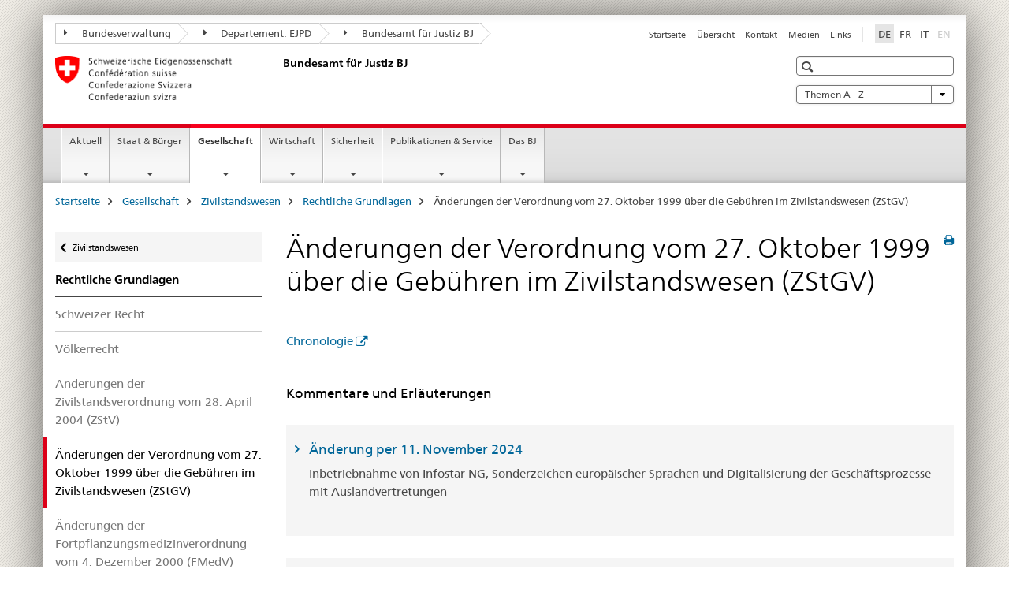

--- FILE ---
content_type: text/html;charset=utf-8
request_url: https://www.sem.admin.ch/bj/de/home/gesellschaft/zivilstand/rechtsgrundlagen/zstgvaenderungen.html
body_size: 13760
content:

<!DOCTYPE HTML>
<!--[if lt IE 7 ]> <html lang="de" class="no-js ie6 oldie"> <![endif]-->
<!--[if IE 7 ]> <html lang="de" class="no-js ie7 oldie"> <![endif]-->
<!--[if IE 8 ]> <html lang="de" class="no-js ie8 oldie"> <![endif]-->
<!--[if IE 9 ]> <html lang="de" class="no-js ie9"> <![endif]-->
<!--[if gt IE 9 ]><!--><html lang="de" class="no-js no-ie"> <!--<![endif]-->


    
<head>
    
    


	
	
		<title>Änderungen der Verordnung vom 27. Oktober 1999 über die Gebühren im Zivilstandswesen (ZStGV)</title>
	
	


<meta charset="utf-8" />
<meta http-equiv="X-UA-Compatible" content="IE=edge" />
<meta name="viewport" content="width=device-width, initial-scale=1.0" />
<meta http-equiv="cleartype" content="on" />


	<meta name="msapplication-TileColor" content="#ffffff"/>
	<meta name="msapplication-TileImage" content="/etc/designs/core/frontend/guidelines/img/ico/mstile-144x144.png"/>
	<meta name="msapplication-config" content="/etc/designs/core/frontend/guidelines/img/ico/browserconfig.xml"/>



	
	
		
	


	<meta name="keywords" content="Artikel" />




<meta name="language" content="de" />
<meta name="author" content="Bundesamt für Justiz " />




	<!-- current page in other languages -->
	
		<link rel="alternate" type="text/html" href="/bj/de/home/gesellschaft/zivilstand/rechtsgrundlagen/zstgvaenderungen.html" hreflang="de" lang="de"/>
	
		<link rel="alternate" type="text/html" href="/bj/it/home/gesellschaft/zivilstand/rechtsgrundlagen/zstgvaenderungen.html" hreflang="it" lang="it"/>
	
		<link rel="alternate" type="text/html" href="/bj/fr/home/gesellschaft/zivilstand/rechtsgrundlagen/zstgvaenderungen.html" hreflang="fr" lang="fr"/>
	




	<meta name="twitter:card" content="summary"/>
	
	
		<meta property="og:url" content="https://www.fedpol.admin.ch/bj/de/home/gesellschaft/zivilstand/rechtsgrundlagen/zstgvaenderungen.html"/>
	
	<meta property="og:type" content="article"/>
	
		<meta property="og:title" content="Änderungen der Verordnung vom 27. Oktober 1999 über die Gebühren im Zivilstandswesen (ZStGV)"/>
	
	
	






    









	<!--style type="text/css" id="antiClickjack">body{display:none !important;}</style-->
	<script type="text/javascript">

		var styleElement = document.createElement('STYLE');
		styleElement.setAttribute('id', 'antiClickjack');
		styleElement.setAttribute('type', 'text/css');
		styleElement.innerHTML = 'body {display:none !important;}';
		document.getElementsByTagName('HEAD')[0].appendChild(styleElement);

		if (self === top) {
			var antiClickjack = document.getElementById("antiClickjack");
			antiClickjack.parentNode.removeChild(antiClickjack);
		} else {
			top.location = self.location;
		}
	</script>




<script src="/etc.clientlibs/clientlibs/granite/jquery.min.js"></script>
<script src="/etc.clientlibs/clientlibs/granite/utils.min.js"></script>



	<script>
		Granite.I18n.init({
			locale: "de",
			urlPrefix: "/libs/cq/i18n/dict."
		});
	</script>



	<link rel="stylesheet" href="/etc/designs/core/frontend/guidelines.min.css" type="text/css">

	<link rel="stylesheet" href="/etc/designs/core/frontend/modules.min.css" type="text/css">

	
	<link rel="shortcut icon" href="/etc/designs/core/frontend/guidelines/img/ico/favicon.ico">
	<link rel="apple-touch-icon" sizes="57x57" href="/etc/designs/core/frontend/guidelines/img/ico/apple-touch-icon-57x57.png"/>
	<link rel="apple-touch-icon" sizes="114x114" href="/etc/designs/core/frontend/guidelines/img/ico/apple-touch-icon-114x114.png"/>
	<link rel="apple-touch-icon" sizes="72x72" href="/etc/designs/core/frontend/guidelines/img/ico/apple-touch-icon-72x72.png"/>
	<link rel="apple-touch-icon" sizes="144x144" href="/etc/designs/core/frontend/guidelines/img/ico/apple-touch-icon-144x144.png"/>
	<link rel="apple-touch-icon" sizes="60x60" href="/etc/designs/core/frontend/guidelines/img/ico/apple-touch-icon-60x60.png"/>
	<link rel="apple-touch-icon" sizes="120x120" href="/etc/designs/core/frontend/guidelines/img/ico/apple-touch-icon-120x120.png"/>
	<link rel="apple-touch-icon" sizes="76x76" href="/etc/designs/core/frontend/guidelines/img/ico/apple-touch-icon-76x76.png"/>
	<link rel="icon" type="image/png" href="/etc/designs/core/frontend/guidelines/img/ico/favicon-96x96.png" sizes="96x96"/>
	<link rel="icon" type="image/png" href="/etc/designs/core/frontend/guidelines/img/ico/favicon-16x16.png" sizes="16x16"/>
	<link rel="icon" type="image/png" href="/etc/designs/core/frontend/guidelines/img/ico/favicon-32x32.png" sizes="32x32"/>







	<!--[if lt IE 9]>
		<script src="https://cdnjs.cloudflare.com/polyfill/v2/polyfill.js?version=4.8.0"></script>
	<![endif]-->



    



    
        

	

    

</head>


    

<body class="mod mod-layout   skin-layout-template-contentpagewide" data-glossary="/bj/de/home.glossaryjs.json">

<div class="mod mod-contentpage">
<ul class="access-keys" role="navigation">
    <li><a href="/bj/de/home.html" accesskey="0">Homepage</a></li>
    
    <li><a href="#main-navigation" accesskey="1">Main navigation</a></li>
    
    
    <li><a href="#content" accesskey="2">Content area</a></li>
    
    
    <li><a href="#site-map" accesskey="3">Sitemap</a></li>
    
    
    <li><a href="#search-field" accesskey="4">Search</a></li>
    
</ul>
</div>

<!-- begin: container -->
<div class="container container-main">

    


<header style="background-size: cover; background-image:" role="banner">
	

	<div class="clearfix">
		
			


	



	<nav class="navbar treecrumb pull-left">

		
		
			<h2 class="sr-only">Bundesamt für Justiz BJ</h2>
		

		
			
				<ul class="nav navbar-nav">
				

						

						
						<li class="dropdown">
							
							
								
									<a id="federalAdministration-dropdown" href="#" aria-label="Bundesverwaltung" class="dropdown-toggle" data-toggle="dropdown"><span class="icon icon--right"></span> Bundesverwaltung</a>
								
								
							

							
								
								<ul class="dropdown-menu" role="menu" aria-labelledby="federalAdministration-dropdown">
									
										
										<li class="dropdown-header">
											
												
													<a href="http://www.admin.ch/" aria-label="Bundesverwaltung admin.ch" target="_blank" title="">Bundesverwaltung admin.ch</a>
												
												
											

											
											
												
													<ul>
														<li>
															
																
																
																
																	<a href="http://www.bk.admin.ch" aria-label="BK: Schweizerische Bundeskanzlei" target="_blank" title=""> BK: Schweizerische Bundeskanzlei</a>
																
															
														</li>
													</ul>
												
											
												
													<ul>
														<li>
															
																
																
																
																	<a href="http://www.eda.admin.ch/" aria-label="EDA: Eidgenössisches Departement für auswärtige Angelegenheiten" target="_blank" title=""> EDA: Eidgenössisches Departement für auswärtige Angelegenheiten</a>
																
															
														</li>
													</ul>
												
											
												
													<ul>
														<li>
															
																
																
																
																	<a href="http://www.edi.admin.ch/" aria-label="EDI: Eidgenössisches Department des Innern" target="_blank" title=""> EDI: Eidgenössisches Department des Innern</a>
																
															
														</li>
													</ul>
												
											
												
													<ul>
														<li>
															
																
																
																
																	<a href="http://www.ejpd.admin.ch/" aria-label="EJPD: Eidgenössisches Justiz- und Polizeidepartment" target="_blank" title=""> EJPD: Eidgenössisches Justiz- und Polizeidepartment</a>
																
															
														</li>
													</ul>
												
											
												
													<ul>
														<li>
															
																
																
																
																	<a href="http://www.vbs.admin.ch/" aria-label="VBS: Eidgenössisches Department für Verteidigung, Bevölkerungsschutz und Sport" target="_blank" title=""> VBS: Eidgenössisches Department für Verteidigung, Bevölkerungsschutz und Sport</a>
																
															
														</li>
													</ul>
												
											
												
													<ul>
														<li>
															
																
																
																
																	<a href="http://www.efd.admin.ch/" aria-label="EFD: Eidgenössisches Finanzdepartement" target="_blank" title=""> EFD: Eidgenössisches Finanzdepartement</a>
																
															
														</li>
													</ul>
												
											
												
													<ul>
														<li>
															
																
																
																
																	<a href="https://www.wbf.admin.ch" aria-label="WBF: Eidgenössisches Departement für Wirtschaft, Bildung und Forschung" target="_blank" title=""> WBF: Eidgenössisches Departement für Wirtschaft, Bildung und Forschung</a>
																
															
														</li>
													</ul>
												
											
												
													<ul>
														<li>
															
																
																
																
																	<a href="http://www.uvek.admin.ch/" aria-label="UVEK: Eidgenössisches Department für Umwelt, Verkehr, Energie und Kommunikation" target="_blank" title=""> UVEK: Eidgenössisches Department für Umwelt, Verkehr, Energie und Kommunikation</a>
																
															
														</li>
													</ul>
												
											
										</li>
									
								</ul>
							
						</li>
					

						

						
						<li class="dropdown">
							
							
								
									<a id="departement-dropdown" href="#" aria-label="Departement: EJPD" class="dropdown-toggle" data-toggle="dropdown"><span class="icon icon--right"></span> Departement: EJPD</a>
								
								
							

							
								
								<ul class="dropdown-menu" role="menu" aria-labelledby="departement-dropdown">
									
										
										<li class="dropdown-header">
											
												
													<a href="http://www.ejpd.admin.ch/" aria-label="EJPD: Eidgenössisches Justiz- und Polizeidepartment" target="_blank" title="">EJPD: Eidgenössisches Justiz- und Polizeidepartment</a>
												
												
											

											
											
												
													<ul>
														<li>
															
																
																
																
																	<a href="/bj/de/home.html" aria-label="BJ: Bundesamt für Justiz" data-skipextcss="true"> BJ: Bundesamt für Justiz</a>
																
															
														</li>
													</ul>
												
											
												
													<ul>
														<li>
															
																
																
																
																	<a href="https://www.fedpol.admin.ch" aria-label="fedpol: Bundesamt für Polizei" target="_blank" title=""> fedpol: Bundesamt für Polizei</a>
																
															
														</li>
													</ul>
												
											
												
													<ul>
														<li>
															
																
																
																
																	<a href="https://www.sem.admin.ch" aria-label="SEM: Staatsekretariat für Migration" target="_blank" title=""> SEM: Staatsekretariat für Migration</a>
																
															
														</li>
													</ul>
												
											
												
													<ul>
														<li>
															
																
																
																
																	<a href="https://www.esbk.admin.ch" aria-label="ESBK: Eidgenössische Spielbankenkommission" target="_blank" title=""> ESBK: Eidgenössische Spielbankenkommission</a>
																
															
														</li>
													</ul>
												
											
												
													<ul>
														<li>
															
																
																
																
																	<a href="https://www.eschk.admin.ch" aria-label="ESchK: Eidgenössische Schiedskommission für die Verwertung von Urheberrechten und verwandten Schutzrechten" target="_blank" title=""> ESchK: Eidgenössische Schiedskommission für die Verwertung von Urheberrechten und verwandten Schutzrechten</a>
																
															
														</li>
													</ul>
												
											
												
													<ul>
														<li>
															
																
																
																
																	<a href="http://www.nkvf.admin.ch/" aria-label="NKVF: Nationale Kommission zur Verhütung von Folter" target="_blank" title=""> NKVF: Nationale Kommission zur Verhütung von Folter</a>
																
															
														</li>
													</ul>
												
											
												
													<ul>
														<li>
															
																
																
																
																	<a href="http://www.ige.ch/" aria-label="IGE: Eidgenössisches Institut für Geistiges Eigentum" target="_blank" title=""> IGE: Eidgenössisches Institut für Geistiges Eigentum</a>
																
															
														</li>
													</ul>
												
											
												
													<ul>
														<li>
															
																
																
																
																	<a href="http://www.isdc.ch/de/" aria-label="SIR: Schweizerisches Institut für Rechtsvergleichung" target="_blank" title=""> SIR: Schweizerisches Institut für Rechtsvergleichung</a>
																
															
														</li>
													</ul>
												
											
												
													<ul>
														<li>
															
																
																
																
																	<a href="http://www.metas.ch/" aria-label="METAS: Eidgenössisches Institut für Metrologie" target="_blank" title=""> METAS: Eidgenössisches Institut für Metrologie</a>
																
															
														</li>
													</ul>
												
											
												
													<ul>
														<li>
															
																
																
																
																	<a href="https://www.rab-asr.ch/" aria-label="RAB: Eidgenössische Revisionsaufsichtsbehörde" target="_blank" title=""> RAB: Eidgenössische Revisionsaufsichtsbehörde</a>
																
															
														</li>
													</ul>
												
											
												
													<ul>
														<li>
															
																
																
																
																	<a href="http://www.isc-ejpd.admin.ch/" aria-label="ISC-EJPD: Informatik Service Center" target="_blank" title=""> ISC-EJPD: Informatik Service Center</a>
																
															
														</li>
													</ul>
												
											
												
													<ul>
														<li>
															
																
																
																
																	<a href="https://www.li.admin.ch/de/index.html" aria-label="Dienst Überwachung Post- und Fernmeldeverkehr" target="_blank" title=""> Dienst Überwachung Post- und Fernmeldeverkehr</a>
																
															
														</li>
													</ul>
												
											
										</li>
									
								</ul>
							
						</li>
					

						

						
						<li class="dropdown">
							
							
								
								
									<a id="federalOffice-dropdown" href="#" aria-label="Bundesamt für Justiz BJ" class="dropdown-toggle"><span class="icon icon--right"></span> Bundesamt für Justiz BJ</a>
								
							

							
						</li>
					
				</ul>
			
			
		
	</nav>




		

		
<!-- begin: metanav -->
<section class="nav-services clearfix">
	
	
		


	
	<h2>Änderungen der Verordnung vom 27. Oktober 1999 über die Gebühren im Zivilstandswesen (ZStGV)</h2>

	

		
		

		<nav class="nav-lang">
			<ul>
				
					<li>
						
							
								<a class="active" lang="de" title="Deutsch selected" aria-label="Deutsch selected">DE</a>
							
							
							
						
					</li>
				
					<li>
						
							
							
								<a href="/bj/fr/home/gesellschaft/zivilstand/rechtsgrundlagen/zstgvaenderungen.html" lang="fr" title="Französisch" aria-label="Französisch">FR</a>
							
							
						
					</li>
				
					<li>
						
							
							
								<a href="/bj/it/home/gesellschaft/zivilstand/rechtsgrundlagen/zstgvaenderungen.html" lang="it" title="Italienisch" aria-label="Italienisch">IT</a>
							
							
						
					</li>
				
					<li>
						
							
							
							
								<a class="disabled" lang="en" title="Englisch" aria-label="Englisch">EN<span class="sr-only">disabled</span></a>
							
						
					</li>
				
			</ul>
		</nav>

	


		
		

    
        
            
            

                
                <h2 class="sr-only">Service navigation</h2>

                <nav class="nav-service">
                    <ul>
                        
                        
                            <li><a href="/bj/de/home.html" title="Startseite" aria-label="Startseite" data-skipextcss="true">Startseite</a></li>
                        
                            <li><a href="/bj/de/home/sitemap.html" title="&Uuml;bersicht" aria-label="&Uuml;bersicht" data-skipextcss="true">&Uuml;bersicht</a></li>
                        
                            <li><a href="/bj/de/home/das-bj/kontakt.html" title="Kontakt" aria-label="Kontakt" data-skipextcss="true">Kontakt</a></li>
                        
                            <li><a href="/bj/de/home/das-bj/kontakt/medienstelle.html" title="Medien" aria-label="Medien" data-skipextcss="true">Medien</a></li>
                        
                            <li><a href="/bj/de/home/das-bj/links.html" title="Links" aria-label="Links" data-skipextcss="true">Links</a></li>
                        
                    </ul>
                </nav>

            
        
    


	
	
</section>
<!-- end: metanav -->

	</div>

	
		

	
	
		
<div class="mod mod-logo">
    
        
        
            
                <a href="/bj/de/home.html" class="brand  hidden-xs" id="logo" title="Startseite" aria-label="Startseite">
                    
                        
                            <img src="/bj/de/_jcr_content/logo/image.imagespooler.png/1591345453122/logo.png" alt="Bundesamt f&#252;r Justiz BJ"/>
                        
                        
                    
                    <h2 id="logo-desktop-departement">Bundesamt f&uuml;r Justiz BJ
                    </h2>
                </a>
                
            
        
    
</div>

	


	

 	
		


	



	
	
		

<div class="mod mod-searchfield">

	
		

		
			

			<!-- begin: sitesearch desktop-->
			<div class="mod mod-searchfield global-search global-search-standard">
				<form action="/bj/de/home/suche.html" class="form-horizontal form-search pull-right">
					<h2 class="sr-only">Suche</h2>
					<label for="search-field" class="sr-only"></label>
					<input id="search-field" name="query" class="form-control search-field" type="text" placeholder=""/>
                    <button class="icon icon--search icon--before" tabindex="0" role="button">
                        <span class="sr-only"></span>
                    </button>
                    <button class="icon icon--close icon--after search-reset" tabindex="0" role="button"><span class="sr-only"></span></button>
					<div class="search-results">
						<div class="search-results-list"></div>
					</div>
				</form>
			</div>
			<!-- end: sitesearch desktop-->

		
	

</div>

	



	

	
		


	

<div class="mod mod-themes">
	

		<nav class="navbar yamm yamm--select ddl-to-modal">
			<h2 class="sr-only">Themen A - Z</h2>
			<ul>
				<!-- Init dropdown with the `pull-right` class if you want to have your Topics select on the right -->
				<li class="dropdown pull-right">
					<a href="#" class="dropdown-toggle" data-toggle="dropdown">
						Themen A - Z <span class="icon icon--bottom"></span>
					</a>
					<!-- begin: flyout -->
					<ul class="dropdown-menu">
						<li>
							<!-- The `yamm-content` can contain any kind of content like tab, table, list, article... -->
							<div class="yamm-content container-fluid">

								
								<div class="row">
									<div class="col-sm-12">
										<button class="yamm-close btn btn-link icon icon--after icon--close pull-right">
											Schliessen
										</button>
									</div>
								</div>

								
				                <ul class="nav nav-tabs">
				                	
				                	
				                		<li><a href="#mf_keywords_tab" data-toggle="tab" data-url="/bj/de/_jcr_content/themes.keywordsinit.html">Stichwörter</a></li>
				                	
				                	
				                </ul>

				                
				                <div class="tab-content">
								

								
								
									<div class="tab-pane" id="mf_keywords_tab"></div>
									<h2 class="sr-only visible-print-block">Stichwörter</h2>
								

								
								
								</div>
							</div>
						</li>
					</ul>
				</li>
			</ul>
		</nav>


</div>






	

 	


</header>



    


	
	
		

<div class="mod mod-mainnavigation">

	<!-- begin: mainnav -->
	<div class="nav-main yamm navbar" id="main-navigation">

		<h2 class="sr-only">
			Hauptnavigation
		</h2>

		
			


<!-- mobile mainnav buttonbar -->
 <section class="nav-mobile">
	<div class="table-row">
		<div class="nav-mobile-header">
			<div class="table-row">
				<span class="nav-mobile-logo">
					
						
						
							<img src="/etc/designs/core/frontend/guidelines/img/swiss.svg" onerror="this.onerror=null; this.src='/etc/designs/core/frontend/guidelines/img/swiss.png'" alt="Bundesamt für Justiz "/>
						
					
				</span>
				<h2>
					<a href="/bj/de/home.html" title="Startseite" aria-label="Startseite">Bundesamt für Justiz</a>
				</h2>
			</div>
		</div>
		<div class="table-cell dropdown">
			<a href="#" class="nav-mobile-menu dropdown-toggle" data-toggle="dropdown">
				<span class="icon icon--menu"></span>
			</a>
			<div class="drilldown dropdown-menu" role="menu">
				<div class="drilldown-container">
					<nav class="nav-page-list">
						
							<ul aria-controls="submenu">
								
									
									
										<li>
											
												
												
													<a href="/bj/de/home/aktuell.html">Aktuell</a>
												
											
										</li>
									
								
							</ul>
						
							<ul aria-controls="submenu">
								
									
									
										<li>
											
												
												
													<a href="/bj/de/home/staat.html">Staat &amp; Bürger</a>
												
											
										</li>
									
								
							</ul>
						
							<ul aria-controls="submenu">
								
									
									
										<li>
											
												
												
													<a href="/bj/de/home/gesellschaft.html">Gesellschaft</a>
												
											
										</li>
									
								
							</ul>
						
							<ul aria-controls="submenu">
								
									
									
										<li>
											
												
												
													<a href="/bj/de/home/wirtschaft.html">Wirtschaft</a>
												
											
										</li>
									
								
							</ul>
						
							<ul aria-controls="submenu">
								
									
									
										<li>
											
												
												
													<a href="/bj/de/home/sicherheit.html">Sicherheit</a>
												
											
										</li>
									
								
							</ul>
						
							<ul aria-controls="submenu">
								
									
									
										<li>
											
												
												
													<a href="/bj/de/home/publiservice.html">Publikationen &amp; Service</a>
												
											
										</li>
									
								
							</ul>
						
							<ul aria-controls="submenu">
								
									
									
										<li>
											
												
												
													<a href="/bj/de/home/das-bj.html">Das BJ</a>
												
											
										</li>
									
								
							</ul>
						

						<button class="yamm-close-bottom" aria-label="Schliessen">
							<span class="icon icon--top" aria-hidden="true"></span>
						</button>
					</nav>
				</div>
			</div>
		</div>
		<div class="table-cell dropdown">
			<a href="#" class="nav-mobile-menu dropdown-toggle" data-toggle="dropdown">
				<span class="icon icon--search"></span>
			</a>
			<div class="dropdown-menu" role="menu">
				
				



	
		


<div class="mod mod-searchfield">

    
        <div class="mod mod-searchfield global-search global-search-mobile">
            <form action="/bj/de/home/suche.html" class="form  mod-searchfield-mobile" role="form">
                <h2 class="sr-only">Suche</h2>
                <label for="search-field-phone" class="sr-only">
                    
                </label>
                <input id="search-field-phone" name="query" class="search-input form-control" type="text" placeholder=""/>
                <button class="icon icon--search icon--before" tabindex="0" role="button">
                    <span class="sr-only"></span>
                </button>
                <button class="icon icon--close icon--after search-reset" tabindex="0" role="button"><span class="sr-only"></span></button>

                <div class="search-results">
                    <div class="search-results-list"></div>
                </div>
            </form>
        </div>
    

</div>

	
	


				
			</div>
		</div>
	</div>
</section>

		

		
		<ul class="nav navbar-nav" aria-controls="submenu">

			
			

				
                
				

				<li class="dropdown yamm-fw  ">
					
						
			      		
							<a href="/bj/de/home/aktuell.html" aria-label="Aktuell" class="dropdown-toggle" data-toggle="dropdown" data-url="/bj/de/home/aktuell/_jcr_content/par.html">Aktuell</a>
							
							<ul class="dropdown-menu" role="menu" aria-controls="submenu">
								<li>
									<div class="yamm-content container-fluid">
										<div class="row">
											<div class="col-sm-12">
												<button class="yamm-close btn btn-link icon icon--after icon--close pull-right">Schliessen</button>
											</div>
										</div>
										<div class="row">
											<div class="col-md-12 main-column">

											</div>
										</div>
										<br><br><br>
										<button class="yamm-close-bottom" aria-label="Schliessen"><span class="icon icon--top"></span></button>
									</div>
								</li>
							</ul>
						
					
				</li>
			

				
                
				

				<li class="dropdown yamm-fw  ">
					
						
			      		
							<a href="/bj/de/home/staat.html" aria-label="Staat &amp; Bürger" class="dropdown-toggle" data-toggle="dropdown" data-url="/bj/de/home/staat/_jcr_content/par.html">Staat &amp; Bürger</a>
							
							<ul class="dropdown-menu" role="menu" aria-controls="submenu">
								<li>
									<div class="yamm-content container-fluid">
										<div class="row">
											<div class="col-sm-12">
												<button class="yamm-close btn btn-link icon icon--after icon--close pull-right">Schliessen</button>
											</div>
										</div>
										<div class="row">
											<div class="col-md-12 main-column">

											</div>
										</div>
										<br><br><br>
										<button class="yamm-close-bottom" aria-label="Schliessen"><span class="icon icon--top"></span></button>
									</div>
								</li>
							</ul>
						
					
				</li>
			

				
                
				

				<li class="dropdown yamm-fw  current">
					
						
			      		
							<a href="/bj/de/home/gesellschaft.html" aria-label="Gesellschaft" class="dropdown-toggle" data-toggle="dropdown" data-url="/bj/de/home/gesellschaft/_jcr_content/par.html">Gesellschaft<span class="sr-only">current page</span></a>
							
							<ul class="dropdown-menu" role="menu" aria-controls="submenu">
								<li>
									<div class="yamm-content container-fluid">
										<div class="row">
											<div class="col-sm-12">
												<button class="yamm-close btn btn-link icon icon--after icon--close pull-right">Schliessen</button>
											</div>
										</div>
										<div class="row">
											<div class="col-md-12 main-column">

											</div>
										</div>
										<br><br><br>
										<button class="yamm-close-bottom" aria-label="Schliessen"><span class="icon icon--top"></span></button>
									</div>
								</li>
							</ul>
						
					
				</li>
			

				
                
				

				<li class="dropdown yamm-fw  ">
					
						
			      		
							<a href="/bj/de/home/wirtschaft.html" aria-label="Wirtschaft" class="dropdown-toggle" data-toggle="dropdown" data-url="/bj/de/home/wirtschaft/_jcr_content/par.html">Wirtschaft</a>
							
							<ul class="dropdown-menu" role="menu" aria-controls="submenu">
								<li>
									<div class="yamm-content container-fluid">
										<div class="row">
											<div class="col-sm-12">
												<button class="yamm-close btn btn-link icon icon--after icon--close pull-right">Schliessen</button>
											</div>
										</div>
										<div class="row">
											<div class="col-md-12 main-column">

											</div>
										</div>
										<br><br><br>
										<button class="yamm-close-bottom" aria-label="Schliessen"><span class="icon icon--top"></span></button>
									</div>
								</li>
							</ul>
						
					
				</li>
			

				
                
				

				<li class="dropdown yamm-fw  ">
					
						
			      		
							<a href="/bj/de/home/sicherheit.html" aria-label="Sicherheit" class="dropdown-toggle" data-toggle="dropdown" data-url="/bj/de/home/sicherheit/_jcr_content/par.html">Sicherheit</a>
							
							<ul class="dropdown-menu" role="menu" aria-controls="submenu">
								<li>
									<div class="yamm-content container-fluid">
										<div class="row">
											<div class="col-sm-12">
												<button class="yamm-close btn btn-link icon icon--after icon--close pull-right">Schliessen</button>
											</div>
										</div>
										<div class="row">
											<div class="col-md-12 main-column">

											</div>
										</div>
										<br><br><br>
										<button class="yamm-close-bottom" aria-label="Schliessen"><span class="icon icon--top"></span></button>
									</div>
								</li>
							</ul>
						
					
				</li>
			

				
                
				

				<li class="dropdown yamm-fw  ">
					
						
			      		
							<a href="/bj/de/home/publiservice.html" aria-label="Publikationen &amp; Service" class="dropdown-toggle" data-toggle="dropdown" data-url="/bj/de/home/publiservice/_jcr_content/par.html">Publikationen &amp; Service</a>
							
							<ul class="dropdown-menu" role="menu" aria-controls="submenu">
								<li>
									<div class="yamm-content container-fluid">
										<div class="row">
											<div class="col-sm-12">
												<button class="yamm-close btn btn-link icon icon--after icon--close pull-right">Schliessen</button>
											</div>
										</div>
										<div class="row">
											<div class="col-md-12 main-column">

											</div>
										</div>
										<br><br><br>
										<button class="yamm-close-bottom" aria-label="Schliessen"><span class="icon icon--top"></span></button>
									</div>
								</li>
							</ul>
						
					
				</li>
			

				
                
				

				<li class="dropdown yamm-fw  ">
					
						
			      		
							<a href="/bj/de/home/das-bj.html" aria-label="Das BJ" class="dropdown-toggle" data-toggle="dropdown" data-url="/bj/de/home/das-bj/_jcr_content/par.html">Das BJ</a>
							
							<ul class="dropdown-menu" role="menu" aria-controls="submenu">
								<li>
									<div class="yamm-content container-fluid">
										<div class="row">
											<div class="col-sm-12">
												<button class="yamm-close btn btn-link icon icon--after icon--close pull-right">Schliessen</button>
											</div>
										</div>
										<div class="row">
											<div class="col-md-12 main-column">

											</div>
										</div>
										<br><br><br>
										<button class="yamm-close-bottom" aria-label="Schliessen"><span class="icon icon--top"></span></button>
									</div>
								</li>
							</ul>
						
					
				</li>
			
		</ul>
	</div>
</div>

	



    

<!-- begin: main -->
<div class="container-fluid hidden-xs">
	<div class="row">
		<div class="col-sm-12">
			
	


<div class="mod mod-breadcrumb">
	<h2 id="br1" class="sr-only">Seitenpfad (Breadcrumb)</h2>
	<ol class="breadcrumb" role="menu" aria-labelledby="br1">
		
			<li><a href="/bj/de/home.html" title="Startseite" aria-label="Startseite">Startseite</a><span class="icon icon--greater"></span></li>
		
			<li><a href="/bj/de/home/gesellschaft.html" title="Gesellschaft" aria-label="Gesellschaft">Gesellschaft</a><span class="icon icon--greater"></span></li>
		
			<li><a href="/bj/de/home/gesellschaft/zivilstand.html" title="Zivilstandswesen" aria-label="Zivilstandswesen">Zivilstandswesen</a><span class="icon icon--greater"></span></li>
		
			<li><a href="/bj/de/home/gesellschaft/zivilstand/rechtsgrundlagen.html" title="Rechtliche Grundlagen" aria-label="Rechtliche Grundlagen">Rechtliche Grundlagen</a><span class="icon icon--greater"></span></li>
		
		<li class="active" role="presentation">Änderungen der Verordnung vom 27. Oktober 1999 über die Gebühren im Zivilstandswesen (ZStGV)</li>
	</ol>
</div>

	
		</div>
	</div>
</div>



	
	
		<div class="container-fluid">
			

<div class="row">
	<div class="col-sm-4 col-md-3 drilldown">
		

<div class="mod mod-leftnavigation">

		<a href="#collapseSubNav" data-toggle="collapse" class="collapsed visible-xs">Unternavigation</a>
		<div class="drilldown-container">
			<nav class="nav-page-list">
				
					<a href="/bj/de/home/gesellschaft/zivilstand.html" class="icon icon--before icon--less visible-xs">Zurück</a>

					<a href="/bj/de/home/gesellschaft/zivilstand.html" class="icon icon--before icon--less"><span class="sr-only">Zurück </span>Zivilstandswesen</a>
				
				<ul>
					
						
							
							
								<li class="list-emphasis">
									<a href="/bj/de/home/gesellschaft/zivilstand/rechtsgrundlagen.html">Rechtliche Grundlagen</a>
								</li>
							
						
					

					
					
					

					
						
							
							
								
									
									
										<li>
											<a href="/bj/de/home/gesellschaft/zivilstand/rechtsgrundlagen/schweiz.html">Schweizer Recht</a>
										</li>
									
								
							
						
					
						
							
							
								
									
									
										<li>
											<a href="/bj/de/home/gesellschaft/zivilstand/rechtsgrundlagen/voelkerrecht.html">Völkerrecht</a>
										</li>
									
								
							
						
					
						
							
							
								
									
									
										<li>
											<a href="/bj/de/home/gesellschaft/zivilstand/rechtsgrundlagen/zstvaenderungen.html">Änderungen der Zivilstandsverordnung vom 28. April 2004 (ZStV)</a>
										</li>
									
								
							
						
					
						
							
								<li class="active">
									Änderungen der Verordnung vom 27. Oktober 1999 über die Gebühren im Zivilstandswesen (ZStGV) <span class="sr-only">selected</span>
								</li>
							
							
						
					
						
							
							
								
									
									
										<li>
											<a href="/bj/de/home/gesellschaft/zivilstand/rechtsgrundlagen/fmedvaenderung.html">Änderungen der Fortpflanzungsmedizinverordnung vom 4. Dezember 2000 (FMedV)</a>
										</li>
									
								
							
						
					
						
							
							
								
									
									
										<li>
											<a href="/bj/de/home/gesellschaft/zivilstand/rechtsgrundlagen/rechtsaenderungen.html">Ergänzende Informationen zu Rechtsänderungen</a>
										</li>
									
								
							
						
					
				</ul>
			</nav>
		</div>

</div>

	</div>
	<div class="col-sm-8 col-md-9 main-column main-content js-glossary-context" id="content">
    	

<div class="visible-xs visible-sm">
	<p><a href="#context-sidebar" class="icon icon--before icon--root">Navigation</a></p>
</div>

<div class="contentHead">
	



<div class="mod mod-backtooverview">
	
</div>


	
	


	
	
		<a href="javascript:$.printPreview.printPreview()" onclick="" class="icon icon--before icon--print pull-right" title="Seite drucken"></a>
	




	
	

<div class="mod mod-contentpage">
    <h1 class="text-inline">Änderungen der Verordnung vom 27. Oktober 1999 über die Gebühren im Zivilstandswesen (ZStGV)</h1>
</div>

</div>	












    <div class="multilist " id="id_aede4d2a12642a86df12ffc6ae05db88-box">

        

        

        <div class="" id="id_aede4d2a12642a86df12ffc6ae05db88-box-content">
            <ul class="list-unstyled ">
                
                    <li class="line">
                        
                        
                        
                        
                        <a data-no-replace class=" icon icon--after icon--external" href="https://www.admin.ch/opc/de/classified-compilation/19995645/history.html" target="_blank" title="">Chronologie</a>
                        
                    </li>
                
            </ul>

            
        </div>

    </div>
    <link rel="stylesheet" href="/etc/designs/core/frontend/modules/multilist.min.css" type="text/css">
<script src="/etc/designs/core/frontend/modules/multilist.min.js"></script>


    <script type="text/javascript">
        $(document).ready(function () {
            Namics.multilist.init();
        });
    </script>




<div class="mod mod-textimage">
    
<div class="clearfix">
    
        
        

            
                
                    
                
                
            
            <h3>Kommentare und Erläuterungen</h3>
            
            
            
        
    
</div>

</div>







    <div class="multilist collapse-box" id="id_3d86a272d41747bf8604a7cbc771390d-box">

        
            <h3>
                
                    <a data-toggle="collapse" data-parent="id_3d86a272d41747bf8604a7cbc771390d-box" class="collapsed" href="#id_3d86a272d41747bf8604a7cbc771390d-box-content">Änderung per 11. November 2024</a>
                    
                
            </h3>
        

        
            <p class="multilist-description collapse in">Inbetriebnahme von Infostar NG, Sonderzeichen europäischer Sprachen und Digitalisierung der Geschäftsprozesse mit Auslandvertretungen</p>
        

        <div class="collapse" id="id_3d86a272d41747bf8604a7cbc771390d-box-content">
            <ul class="list-unstyled ">
                
                    <li class="">
                        
                        
                        
                        
                        <a data-no-replace class=" icon icon--after icon--external" href="https://www.fedlex.admin.ch/filestore/fedlex.data.admin.ch/eli/oc/2024/334/de/pdf-a/fedlex-data-admin-ch-eli-oc-2024-334-de-pdf-a.pdf" target="_blank" title="">Änderung ZStGV</a>
                        
                            <p>(AS 2024 334)</p>
                        
                    </li>
                
                    <li class="">
                        
                        
                        
                        
                        <a href="/dam/bj/de/data/gesellschaft/sonderzeichen-namen/erlaeuterungen.pdf.download.pdf/erlaeuterungen-d.pdf" title="Änderung der Zivilstandsverordnung (ZStV) und der Verordnung über die Gebühren im Zivilstandswesen (ZStGV). Erläuternder Bericht zur Revision vom 26. Juni 2024" class="icon icon--before icon--pdf">&Auml;nderung der Zivilstandsverordnung (ZStV) und der Verordnung &uuml;ber die Geb&uuml;hren im Zivilstandswesen (ZStGV). Erl&auml;uternder Bericht zur Revision vom 26. Juni 2024<span class="text-dimmed"> (PDF, 447 kB, 26.06.2024)</span></a></a>
                        
                    </li>
                
                    <li class="line">
                        
                        
                        
                        
                        <a href="/dam/bj/de/data/gesellschaft/sonderzeichen-namen/ve-ber.pdf.download.pdf/ve-ber-d.pdf" title="Bericht über das Ergebnis des Vernehmlassungsverfahrens" class="icon icon--before icon--pdf">Bericht &uuml;ber das Ergebnis des Vernehmlassungsverfahrens<span class="text-dimmed"> (PDF, 758 kB, 22.05.2024)</span></a></a>
                        
                    </li>
                
            </ul>

            
        </div>

    </div>
    

    <script type="text/javascript">
        $(document).ready(function () {
            Namics.multilist.init();
        });
    </script>










    <div class="multilist collapse-box" id="id_b96a35724b1e9376007d3d9fe74030bc-box">

        
            <h3>
                
                    <a data-toggle="collapse" data-parent="id_b96a35724b1e9376007d3d9fe74030bc-box" class="collapsed" href="#id_b96a35724b1e9376007d3d9fe74030bc-box-content">Änderungen per 1. Juli 2022</a>
                    
                
            </h3>
        

        
            <p class="multilist-description collapse in">Ehe für alle</p>
        

        <div class="collapse" id="id_b96a35724b1e9376007d3d9fe74030bc-box-content">
            <ul class="list-unstyled ">
                
                    <li class="">
                        
                        
                        
                        
                        <a data-no-replace class=" icon icon--after icon--external" href="https://www.fedlex.admin.ch/eli/oc/2022/242/de" target="_blank" title="">Änderung ZStGV</a>
                        
                            <p>(AS 2022 242)</p>
                        
                    </li>
                
                    <li class="">
                        
                        
                        
                        
                        <a href="/dam/bj/de/data/gesellschaft/zivilstand/rechtsgrundlagen/ehe-fuer-alle/kommentar-zstv-zstgv-2022.pdf.download.pdf/kommentar-zstv-zstgv-2022-d.pdf" title="Kommentar zur Revision der Zivilstandsverordnung (ZStV) und den damit verbundenen Änderungen der Verordnung über die Gebühren im Zivilstandswesen (ZStGV) (Ehe für alle)" class="icon icon--before icon--pdf">Kommentar zur Revision der Zivilstandsverordnung (ZStV) und den damit verbundenen &Auml;nderungen der Verordnung &uuml;ber die Geb&uuml;hren im Zivilstandswesen (ZStGV) (Ehe f&uuml;r alle)<span class="text-dimmed"> (PDF, 339 kB, 01.01.2022)</span></a></a>
                        
                    </li>
                
                    <li class="line">
                        
                        
                        
                        
                        <a href="/dam/bj/de/data/gesellschaft/zivilstand/rechtsgrundlagen/ehe-fuer-alle/ber-anhoerung-2022.pdf.download.pdf/ber-anhoerung-2022-d.pdf" title="Revision der Zivilstandsverordnung (ZStV) und der Verordnung über die Zivilstandsgebühren (ZStGV) im Rahmen der Revision des Zivilgesetzbuches «Ehe für alle». Bericht über das Ergebnis der schriftlichen Anhörung" class="icon icon--before icon--pdf">Revision der Zivilstandsverordnung (ZStV) und der Verordnung &uuml;ber die Zivilstandsgeb&uuml;hren (ZStGV) im Rahmen der Revision des Zivilgesetzbuches &laquo;Ehe f&uuml;r alle&raquo;. Bericht &uuml;ber das Ergebnis der schriftlichen Anh&ouml;rung<span class="text-dimmed"> (PDF, 224 kB, 30.03.2022)</span></a></a>
                        
                    </li>
                
            </ul>

            
        </div>

    </div>
    

    <script type="text/javascript">
        $(document).ready(function () {
            Namics.multilist.init();
        });
    </script>










    <div class="multilist collapse-box" id="id_fca5da80db0110fc74e39f315f06e2a8-box">

        
            <h3>
                
                    <a data-toggle="collapse" data-parent="id_fca5da80db0110fc74e39f315f06e2a8-box" class="collapsed" href="#id_fca5da80db0110fc74e39f315f06e2a8-box-content">Änderungen per 1. Januar 2022</a>
                    
                
            </h3>
        

        
            <p class="multilist-description collapse in">Änderung des im Personenstandsregister eingetragenen Geschlechts und andere punktuelle Änderungen</p>
        

        <div class="collapse" id="id_fca5da80db0110fc74e39f315f06e2a8-box-content">
            <ul class="list-unstyled ">
                
                    <li class="">
                        
                        
                        
                        
                        <a data-no-replace class=" icon icon--after icon--external" href="https://www.fedlex.admin.ch/eli/oc/2021/665/de" target="_blank" title="">Änderung ZStGV</a>
                        
                            <p>(AS 2021 665)</p>
                        
                    </li>
                
                    <li class="">
                        
                        
                        
                        
                        <a href="/dam/bj/de/data/gesellschaft/gesetzgebung/archiv/geschlechteraenderung/kommentar-zstv-zstgv.pdf.download.pdf/kommentar-zstv-zstgv-d.pdf" title="Kommentar zur Revision der Zivilstandsverordnung (ZStV) und den damit verbundenen Änderungen der Verordnung über die Gebühren im Zivilstandswesen (ZStGV) (Änderung des im Personenstandsregister eingetragenen Geschlechts)" class="icon icon--before icon--pdf">Kommentar zur Revision der Zivilstandsverordnung (ZStV) und den damit verbundenen &Auml;nderungen der Verordnung &uuml;ber die Geb&uuml;hren im Zivilstandswesen (ZStGV) (&Auml;nderung des im Personenstandsregister eingetragenen Geschlechts)<span class="text-dimmed"> (PDF, 326 kB, 01.08.2021)</span></a></a>
                        
                    </li>
                
                    <li class="line">
                        
                        
                        
                        
                        <a href="/dam/bj/de/data/gesellschaft/gesetzgebung/archiv/geschlechteraenderung/ber-anhoerung.pdf.download.pdf/ber-anhoerung-d.pdf" title="Revision der Zivilstandsverordnung (ZStV) und der Verordnung über die Gebühren im Zivilstandswesen (ZStGV) (Änderung des im Personenstandsregister eingetragenen Geschlechts). Bericht über das Ergebnis der schriftlichen Anhörung" class="icon icon--before icon--pdf">Revision der Zivilstandsverordnung (ZStV) und der Verordnung &uuml;ber die Geb&uuml;hren im Zivilstandswesen (ZStGV) (&Auml;nderung des im Personenstandsregister eingetragenen Geschlechts). Bericht &uuml;ber das Ergebnis der schriftlichen Anh&ouml;rung<span class="text-dimmed"> (PDF, 255 kB, 27.10.2021)</span></a></a>
                        
                    </li>
                
            </ul>

            
        </div>

    </div>
    

    <script type="text/javascript">
        $(document).ready(function () {
            Namics.multilist.init();
        });
    </script>










    <div class="multilist collapse-box" id="id_003977f9cbde3913ae20eb62a4fdb567-box">

        
            <h3>
                
                    <a data-toggle="collapse" data-parent="id_003977f9cbde3913ae20eb62a4fdb567-box" class="collapsed" href="#id_003977f9cbde3913ae20eb62a4fdb567-box-content">Änderungen per 1. Januar 2020</a>
                    
                
            </h3>
        

        
            <p class="multilist-description collapse in">Keine Wartefrist mehr zwischen Ende des Ehevorbereitungsverfahrens und Trauung</p>
        

        <div class="collapse" id="id_003977f9cbde3913ae20eb62a4fdb567-box-content">
            <ul class="list-unstyled ">
                
                    <li class="">
                        
                        
                        
                        
                        <a data-no-replace class=" icon icon--after icon--external" href="https://www.fedlex.admin.ch/eli/oc/2019/692/de" target="_blank" title="">Änderung ZStGV</a>
                        
                            <p>(AS 2019 3801)</p>
                        
                    </li>
                
                    <li class="line">
                        
                        
                        
                        
                        <a href="/dam/bj/de/data/gesellschaft/zivilstand/rechtsgrundlagen/ehevorbereitungsverfahren/erlaeuterungen-zstv-zstgv-2020.pdf.download.pdf/erlaeuterungen-zstv-zstgv-2020-d.pdf" title="Revision Art. 100 ZGB. Revision der Zivilstandsverordnung (ZStV) und der Verordnung über die Gebühren im Zivilstandswesen (ZStGV). Vorbereitung der Eheschliessung und Trauung. Erläuterungen" class="icon icon--before icon--pdf">Revision Art. 100 ZGB. Revision der Zivilstandsverordnung (ZStV) und der Verordnung &uuml;ber die Geb&uuml;hren im Zivilstandswesen (ZStGV). Vorbereitung der Eheschliessung und Trauung. Erl&auml;uterungen<span class="text-dimmed"> (PDF, 135 kB, 13.09.2019)</span></a></a>
                        
                    </li>
                
            </ul>

            
        </div>

    </div>
    

    <script type="text/javascript">
        $(document).ready(function () {
            Namics.multilist.init();
        });
    </script>










    <div class="multilist collapse-box" id="id_d2e96a0661d356fa6d0461c9d8f54de2-box">

        
            <h3>
                
                    <a data-toggle="collapse" data-parent="id_d2e96a0661d356fa6d0461c9d8f54de2-box" class="collapsed" href="#id_d2e96a0661d356fa6d0461c9d8f54de2-box-content">Änderungen per 1. Januar 2019</a>
                    
                
            </h3>
        

        
            <p class="multilist-description collapse in">&#34;Bundeslösung Infostar&#34;, zivilstandsamtliche Behandlung Fehlgeborener, andere punktuelle Änderungen</p>
        

        <div class="collapse" id="id_d2e96a0661d356fa6d0461c9d8f54de2-box-content">
            <ul class="list-unstyled ">
                
                    <li class="">
                        
                        
                        
                        
                        <a data-no-replace class=" icon icon--after icon--external" href="https://www.fedlex.admin.ch/eli/oc/2018/691/de" target="_blank" title="">Änderung ZStGV</a>
                        
                            <p>(AS 2018 4303)</p>
                        
                    </li>
                
                    <li class="">
                        
                        
                        
                        
                        <a href="/dam/bj/de/data/gesellschaft/zivilstand/rechtsgrundlagen/infostar/erlaeuterungen-zstv-zstgv-2018.pdf.download.pdf/erlaeuterungen-zstv-zstgv-2018-d.pdf" title="Revision der Zivilstandsverordnung (ZStV) und der Verordnung über die Gebühren im Zivilstandswesen (ZStGV). «Bundeslösung Infostar», Zivilstandsamtliche Behandlung Fehlgeborener, Weitere Anpassungen. Erläuterungen" class="icon icon--before icon--pdf">Revision der Zivilstandsverordnung (ZStV) und der Verordnung &uuml;ber die Geb&uuml;hren im Zivilstandswesen (ZStGV). &laquo;Bundesl&ouml;sung Infostar&raquo;, Zivilstandsamtliche Behandlung Fehlgeborener, Weitere Anpassungen. Erl&auml;uterungen<span class="text-dimmed"> (PDF, 205 kB, 31.10.2018)</span></a></a>
                        
                    </li>
                
                    <li class="line">
                        
                        
                        
                        
                        <a href="/dam/bj/de/data/gesellschaft/zivilstand/rechtsgrundlagen/infostar/ve-ber-zstv-zstgv-2018.pdf.download.pdf/ve-ber-zstv-zstgv-2018-d.pdf" title="Revision der Zivilstandsverordnung (ZStV) und der Verordnung über die Gebühren im Zivilstandswesen (ZStGV). «Bundeslösung Infostar», Zivilstandsamtliche Behandlung Fehlgeborener, Gebührensituation im Zivilstandswesen. Bericht über das Ergebnis des Vernehmlassungsverfahrens" class="icon icon--before icon--pdf">Revision der Zivilstandsverordnung (ZStV) und der Verordnung &uuml;ber die Geb&uuml;hren im Zivilstandswesen (ZStGV). &laquo;Bundesl&ouml;sung Infostar&raquo;, Zivilstandsamtliche Behandlung Fehlgeborener, Geb&uuml;hrensituation im Zivilstandswesen. Bericht &uuml;ber das Ergebnis des Vernehmlassungsverfahrens<span class="text-dimmed"> (PDF, 266 kB, 31.08.2018)</span></a></a>
                        
                    </li>
                
            </ul>

            
        </div>

    </div>
    

    <script type="text/javascript">
        $(document).ready(function () {
            Namics.multilist.init();
        });
    </script>










    <div class="multilist collapse-box" id="id_e14227addfb57b5e85cc46ae6f5f9786-box">

        
            <h3>
                
                    <a data-toggle="collapse" data-parent="id_e14227addfb57b5e85cc46ae6f5f9786-box" class="collapsed" href="#id_e14227addfb57b5e85cc46ae6f5f9786-box-content">Änderungen per 1. Januar 2017</a>
                    
                
            </h3>
        

        
            <p class="multilist-description collapse in">Ausserprozessualer Zeugenschutz, Aufhebung der Veröffentlichung von Zivilstandsfällen, Aufsicht, Abschluss der systematischen Rückerfassung und andere punktuelle Änderungen</p>
        

        <div class="collapse" id="id_e14227addfb57b5e85cc46ae6f5f9786-box-content">
            <ul class="list-unstyled ">
                
                    <li class="">
                        
                        
                        
                        
                        <a data-no-replace class=" icon icon--after icon--external" href="https://www.fedlex.admin.ch/eli/oc/2016/662/de" target="_blank" title="">Änderung ZStGV</a>
                        
                            <p>(AS 2016 3919)</p>
                        
                    </li>
                
                    <li class="">
                        
                        
                        
                        
                        <a href="/dam/bj/de/data/gesellschaft/zivilstand/rechtsgrundlagen/zeugenschutz-zivilstandsfaelle/vn-ber-zstv-zstgv-2017.pdf.download.pdf/vn-ber-zstv-zstgv-2017-d.pdf" title="Revision der Zivilstandsverordnung (ZStV) und der Verordnung über die Gebühren im Zivilstandswesen (ZStGV). Ausserprozessualer Zeugenschutz, Aufhebung der Veröffentlichung von Zivilstandsfällen, Aufsicht, Abschluss der systematischen Rückerfassung. Erläuterungen" class="icon icon--before icon--pdf">Revision der Zivilstandsverordnung (ZStV) und der Verordnung &uuml;ber die Geb&uuml;hren im Zivilstandswesen (ZStGV). Ausserprozessualer Zeugenschutz, Aufhebung der Ver&ouml;ffentlichung von Zivilstandsf&auml;llen, Aufsicht, Abschluss der systematischen R&uuml;ckerfassung. Erl&auml;uterungen<span class="text-dimmed"> (PDF, 177 kB, 26.10.2016)</span></a></a>
                        
                    </li>
                
                    <li class="line">
                        
                        
                        
                        
                        <a href="/dam/bj/de/data/gesellschaft/zivilstand/rechtsgrundlagen/zeugenschutz-zivilstandsfaelle/ve-ber-zstv-zstgv-2017.pdf.download.pdf/ve-ber-zstv-zstgv-2017-d.pdf" title="Revision der Zivilstandsverordnung (ZtStV) und der Verordnung über die Gebühren im Zivilstandswesen (ZStGV). Bericht über das Ergebnis des Vernehmlassungsverfahrens" class="icon icon--before icon--pdf">Revision der Zivilstandsverordnung (ZtStV) und der Verordnung &uuml;ber die Geb&uuml;hren im Zivilstandswesen (ZStGV). Bericht &uuml;ber das Ergebnis des Vernehmlassungsverfahrens<span class="text-dimmed"> (PDF, 390 kB, 12.09.2016)</span></a></a>
                        
                    </li>
                
            </ul>

            
        </div>

    </div>
    

    <script type="text/javascript">
        $(document).ready(function () {
            Namics.multilist.init();
        });
    </script>










    <div class="multilist collapse-box" id="id_fbca7bf31814ed86d4d01709756cc8b1-box">

        
            <h3>
                
                    <a data-toggle="collapse" data-parent="id_fbca7bf31814ed86d4d01709756cc8b1-box" class="collapsed" href="#id_fbca7bf31814ed86d4d01709756cc8b1-box-content">Änderungen per 1. Juli 2014</a>
                    
                
            </h3>
        

        
            <p class="multilist-description collapse in">Gemeinsame elterliche Sorge, Namensführung des Kindes und andere punktuelle Änderungen</p>
        

        <div class="collapse" id="id_fbca7bf31814ed86d4d01709756cc8b1-box-content">
            <ul class="list-unstyled ">
                
                    <li class="">
                        
                        
                        
                        
                        <a data-no-replace class=" icon icon--after icon--external" href="https://www.fedlex.admin.ch/eli/oc/2014/281/de" target="_blank" title="">Änderung ZStGV</a>
                        
                            <p>(AS 2014 1325)</p>
                        
                    </li>
                
                    <li class="">
                        
                        
                        
                        
                        <a href="/dam/bj/de/data/gesellschaft/gesetzgebung/archiv/elterlichesorge/erl-zstv-zstgv.pdf.download.pdf/erl-zstv-zstgv-d.pdf" title="Erläuterungen zu den Änderungen der ZStV und der ZStGV vom 14. Mai 2014" class="icon icon--before icon--pdf">Erl&auml;uterungen zu den &Auml;nderungen der ZStV und der ZStGV vom 14. Mai 2014<span class="text-dimmed"> (PDF, 158 kB, 14.05.2014)</span></a></a>
                        
                    </li>
                
                    <li class="line">
                        
                        
                        
                        
                        <a href="/dam/bj/de/data/gesellschaft/zivilstand/rechtsgrundlagen/elterliche-sorge/kommentar-zstv-zstgv-2014.pdf.download.pdf/kommentar-zstv-zstgv-2014-d.pdf" title="Kommentar zur Revision der Zivilstandsverordnung (ZStV) und den damit verbundenen Änderungen der Verordnung über die Gebühren im Zivilstandswesen (ZStGV) (elterliche Sorge/Erziehungsgutschriften)" class="icon icon--before icon--pdf">Kommentar zur Revision der Zivilstandsverordnung (ZStV) und den damit verbundenen &Auml;nderungen der Verordnung &uuml;ber die Geb&uuml;hren im Zivilstandswesen (ZStGV) (elterliche Sorge/Erziehungsgutschriften)<span class="text-dimmed"> (PDF, 294 kB, 01.12.2014)</span></a></a>
                        
                            <p>(Stand: 20. Februar 2015)</p>
                        
                    </li>
                
            </ul>

            
        </div>

    </div>
    

    <script type="text/javascript">
        $(document).ready(function () {
            Namics.multilist.init();
        });
    </script>










    <div class="multilist collapse-box" id="id_686ea6bc1fe0cfcca65d562b254acc92-box">

        
            <h3>
                
                    <a data-toggle="collapse" data-parent="id_686ea6bc1fe0cfcca65d562b254acc92-box" class="collapsed" href="#id_686ea6bc1fe0cfcca65d562b254acc92-box-content">Änderungen per 1. Januar 2013</a>
                    
                
            </h3>
        

        
            <p class="multilist-description collapse in">Name, Bürgerrecht, Erwachsenenschutz, Vorsorgeauftrag und andere punktuelle Änderungen</p>
        

        <div class="collapse" id="id_686ea6bc1fe0cfcca65d562b254acc92-box-content">
            <ul class="list-unstyled ">
                
                    <li class="">
                        
                        
                        
                        
                        <a data-no-replace class=" icon icon--after icon--external" href="https://www.fedlex.admin.ch/eli/oc/2012/770/de" target="_blank" title="">Änderung ZStGV</a>
                        
                            <p>(AS 2012 6451)</p>
                        
                    </li>
                
                    <li class="line">
                        
                        
                        
                        
                        <a href="/dam/bj/de/data/gesellschaft/zivilstand/rechtsgrundlagen/name-buergerrecht/kommentar-zstv-zstgv-2013.pdf.download.pdf/kommentar-zstv-zstgv-2013-d.pdf" title="Kommentar zur Revision der Zivilstandsverordnung (ZStV) und zur Revision der Verordnung über die Gebühren im Zivilstandswesen (ZStGV) (Name und Bürgerrecht sowie Erwachsenenschutz" class="icon icon--before icon--pdf">Kommentar zur Revision der Zivilstandsverordnung (ZStV) und zur Revision der Verordnung &uuml;ber die Geb&uuml;hren im Zivilstandswesen (ZStGV) (Name und B&uuml;rgerrecht sowie Erwachsenenschutz<span class="text-dimmed"> (PDF, 174 kB, 01.09.2012)</span></a></a>
                        
                    </li>
                
            </ul>

            
        </div>

    </div>
    

    <script type="text/javascript">
        $(document).ready(function () {
            Namics.multilist.init();
        });
    </script>










    <div class="multilist collapse-box" id="id_aa1e545985982d7b6fadd4d33dfb5095-box">

        
            <h3>
                
                    <a data-toggle="collapse" data-parent="id_aa1e545985982d7b6fadd4d33dfb5095-box" class="collapsed" href="#id_aa1e545985982d7b6fadd4d33dfb5095-box-content">Änderungen per 1. Januar 2011</a>
                    
                
            </h3>
        

        
            <p class="multilist-description collapse in">Unterbindung von Ehen bei rechtswidrigem Aufenthalt</p>
        

        <div class="collapse" id="id_aa1e545985982d7b6fadd4d33dfb5095-box-content">
            <ul class="list-unstyled ">
                
                    <li class="">
                        
                        
                        
                        
                        <a data-no-replace class=" icon icon--after icon--external" href="https://www.fedlex.admin.ch/eli/oc/2010/409/de" target="_blank" title="">Änderung ZStGV</a>
                        
                            <p>(AS 2010 3037)</p>
                        
                    </li>
                
                    <li class="">
                        
                        
                        
                        
                        <a href="/dam/bj/de/data/gesellschaft/zivilstand/rechtsgrundlagen/rechtswidriger-aufenthalt/kommentar-zstgv-2011.pdf.download.pdf/kommentar-zstgv-2011-d.pdf" title="Kommentar zur Teilrevision der Verordnung über die Gebühren im Zivilstandswesen (ZStGV)" class="icon icon--before icon--pdf">Kommentar zur Teilrevision der Verordnung &uuml;ber die Geb&uuml;hren im Zivilstandswesen (ZStGV)<span class="text-dimmed"> (PDF, 41 kB, 01.12.2011)</span></a></a>
                        
                    </li>
                
                    <li class="line">
                        
                        
                        
                        
                        <a href="/dam/bj/de/data/gesellschaft/zivilstand/rechtsgrundlagen/rechtswidriger-aufenthalt/auswertung-anhoerung-zstv-zstvg.pdf.download.pdf/auswertung-anhoerung-zstv-zstvg.pdf" title="Auswertung der fachtechnischen Anhörung" class="icon icon--before icon--pdf">Auswertung der fachtechnischen Anh&ouml;rung<span class="text-dimmed"> (PDF, 736 kB, 01.03.2018)</span></a></a>
                        
                    </li>
                
            </ul>

            
        </div>

    </div>
    

    <script type="text/javascript">
        $(document).ready(function () {
            Namics.multilist.init();
        });
    </script>










    <div class="multilist collapse-box" id="id_c4f5c5c7ebda1824ee3a5a96c3d6dc81-box">

        
            <h3>
                
                    <a data-toggle="collapse" data-parent="id_c4f5c5c7ebda1824ee3a5a96c3d6dc81-box" class="collapsed" href="#id_c4f5c5c7ebda1824ee3a5a96c3d6dc81-box-content">Änderungen per 1. Januar 2007</a>
                    
                
            </h3>
        

        
            <p class="multilist-description collapse in">Eingetragene Partnerschaft und andere punktuelle Änderungen</p>
        

        <div class="collapse" id="id_c4f5c5c7ebda1824ee3a5a96c3d6dc81-box-content">
            <ul class="list-unstyled ">
                
                    <li class="">
                        
                        
                        
                        
                        <a data-no-replace class=" icon icon--after icon--external" href="https://www.fedlex.admin.ch/eli/oc/2006/446/de" target="_blank" title="">Änderung ZStV / ZStGV</a>
                        
                            <p>(AS 2006 2923)</p>
                        
                    </li>
                
                    <li class="line">
                        
                        
                        
                        
                        <a href="/dam/bj/de/data/gesellschaft/zivilstand/rechtsgrundlagen/eingetragene-partnerschaft/erlaeuterungen-zstv-zstgv-2007.pdf.download.pdf/erlaeuterungen-zstv-zstgv-2007-d.pdf" title="Erläuterungen zu den revidierten Bestimmungen der Zivilstandsverordnung (ZStV) und der Verordnung über die Gebühren im Zivilstandswesen (ZStGV). Eingetragene Partnerschaft und andere punktuelle Änderungen" class="icon icon--before icon--pdf">Erl&auml;uterungen zu den revidierten Bestimmungen der Zivilstandsverordnung (ZStV) und der Verordnung &uuml;ber die Geb&uuml;hren im Zivilstandswesen (ZStGV). Eingetragene Partnerschaft und andere punktuelle &Auml;nderungen<span class="text-dimmed"> (PDF, 52 kB, 23.10.2006)</span></a></a>
                        
                    </li>
                
            </ul>

            
        </div>

    </div>
    

    <script type="text/javascript">
        $(document).ready(function () {
            Namics.multilist.init();
        });
    </script>










    <div class="multilist collapse-box" id="id_91805be4a0f2e95b6208a01f17b6376a-box">

        
            <h3>
                
                    <a data-toggle="collapse" data-parent="id_91805be4a0f2e95b6208a01f17b6376a-box" class="collapsed" href="#id_91805be4a0f2e95b6208a01f17b6376a-box-content">Änderungen per 1. Januar 2006</a>
                    
                
            </h3>
        

        
            <p class="multilist-description collapse in">Aufhebung des Ehehindernisses des Stiefkindverhältnisses; Aufhebung von Zivilstandsfunktionen Schweizer Vertretungen und andere punktuelle Änderungen</p>
        

        <div class="collapse" id="id_91805be4a0f2e95b6208a01f17b6376a-box-content">
            <ul class="list-unstyled ">
                
                    <li class="">
                        
                        
                        
                        
                        <a data-no-replace class=" icon icon--after icon--external" href="https://www.fedlex.admin.ch/eli/oc/2005/781/de" target="_blank" title="">Änderung ZStGV</a>
                        
                            <p>(AS 2005 5679)   </p>
                        
                    </li>
                
                    <li class="line">
                        
                        
                        
                        
                        <a href="/dam/bj/de/data/gesellschaft/zivilstand/rechtsgrundlagen/ehehindernis-stiefkindverhaeltnis/erlaeuterungen-zstv-zstgv-2005.pdf.download.pdf/erlaeuterungen-zstv-zstgv-2005-d.pdf" title="Kommentar zu den revidierten Bestimmungen der ZStV und ZStGV (Teilrevision 2005). Aufhebung des Ehehindernisses des Stiefkindverhältnisses; Aufhebung von Zivilstandsfunktionen Schweizer Vertretungen und andere punktuelle Änderungen" class="icon icon--before icon--pdf">Kommentar zu den revidierten Bestimmungen der ZStV und ZStGV (Teilrevision 2005). Aufhebung des Ehehindernisses des Stiefkindverh&auml;ltnisses; Aufhebung von Zivilstandsfunktionen Schweizer Vertretungen und andere punktuelle &Auml;nderungen<span class="text-dimmed"> (PDF, 132 kB, 20.12.2005)</span></a></a>
                        
                    </li>
                
            </ul>

            
        </div>

    </div>
    

    <script type="text/javascript">
        $(document).ready(function () {
            Namics.multilist.init();
        });
    </script>










    <div class="multilist collapse-box" id="id_0b1a40c35797194611a1d7ef050c22e8-box">

        
            <h3>
                
                    <a data-toggle="collapse" data-parent="id_0b1a40c35797194611a1d7ef050c22e8-box" class="collapsed" href="#id_0b1a40c35797194611a1d7ef050c22e8-box-content">Änderungen per 1. Juli 2004</a>
                    
                
            </h3>
        

        
            <p class="multilist-description collapse in">Elektronische Führung der Personenstandsregister; Totalrevision der ZStV</p>
        

        <div class="collapse" id="id_0b1a40c35797194611a1d7ef050c22e8-box-content">
            <ul class="list-unstyled ">
                
                    <li class="">
                        
                        
                        
                        
                        <a data-no-replace class=" icon icon--after icon--external" href="https://www.fedlex.admin.ch/eli/oc/2004/360/de" target="_blank" title="">Änderung ZStGV</a>
                        
                            <p>(AS 2004 2903)</p>
                        
                    </li>
                
                    <li class="line">
                        
                        
                        
                        
                        <a href="/dam/bj/de/data/gesellschaft/zivilstand/rechtsgrundlagen/elektronisches-personenstandsregister/04-04-02a4.pdf.download.pdf/04-04-02a4-d.pdf" title="Kommentierte Änderung der Verordnung über die Gebühren im Zivilstandswesen (ZStGV)" class="icon icon--before icon--pdf">Kommentierte &Auml;nderung der Verordnung &uuml;ber die Geb&uuml;hren im Zivilstandswesen (ZStGV)<span class="text-dimmed"> (PDF, 120 kB, 28.04.2004)</span></a></a>
                        
                    </li>
                
            </ul>

            
        </div>

    </div>
    

    <script type="text/javascript">
        $(document).ready(function () {
            Namics.multilist.init();
        });
    </script>










    <div class="multilist collapse-box" id="id_e8411439c8db43d177750e1a157493e6-box">

        
            <h3>
                
                    <a data-toggle="collapse" data-parent="id_e8411439c8db43d177750e1a157493e6-box" class="collapsed" href="#id_e8411439c8db43d177750e1a157493e6-box-content">Inkraftsetzung per 1. Januar 2000</a>
                    
                
            </h3>
        

        

        <div class="collapse" id="id_e8411439c8db43d177750e1a157493e6-box-content">
            <ul class="list-unstyled ">
                
                    <li class="">
                        
                        
                        
                        
                        <a data-no-replace class=" icon icon--after icon--external" href="https://www.fedlex.admin.ch/eli/oc/1999/490/de" target="_blank" title="">Verordnung über die Gebühren im Zivilstandswesen</a>
                        
                            <p>(ZStGV, AS 1999 3480)</p>
                        
                    </li>
                
                    <li class="line">
                        
                        
                        
                        
                        <a href="/dam/bj/de/data/gesellschaft/zivilstand/rechtsgrundlagen/inkraftsetzung/erlaeuterungen-zstgv-2000-01.pdf.download.pdf/erlaeuterungen-zstgv-2000-01-d.pdf" title="Erläuterungen zur Verordnung über die Gebühren im Zivilstandswesen (ZStGV)" class="icon icon--before icon--pdf">Erl&auml;uterungen zur Verordnung &uuml;ber die Geb&uuml;hren im Zivilstandswesen (ZStGV)<span class="text-dimmed"> (PDF, 278 kB, 01.01.2000)</span></a></a>
                        
                    </li>
                
            </ul>

            
        </div>

    </div>
    

    <script type="text/javascript">
        $(document).ready(function () {
            Namics.multilist.init();
        });
    </script>






    
        
    


		






<div class="mod mod-backtooverview">
	
</div>




<div class="clearfix">
	





	
	
	
		
	






	<p class="pull-left">
		
		

		
			<small>
				<span class="text-dimmed">Letzte Änderung&nbsp;27.10.2025</span>
			</small>
		
	</p>


	
	


	<p class="pull-right">
		<small>
			
				<a href="#" class="icon icon--before icon--power hidden-print">
					Zum Seitenanfang
				</a>
			
		</small>
	</p>
 
</div>


	
		


	

	
<div class="mod mod-socialshare">
	

	<div class="social-sharing" aria-labelledby="social_share">
		<label id="social_share" class="sr-only">Social share</label>
		
			<a href="#" aria-label="Facebook" data-analytics="facebook" onclick="window.open('https://www.facebook.com/sharer/sharer.php?u='+encodeURIComponent(location.href), 'share-dialog', 'width=626,height=436'); return false;">
				<img src="/etc/designs/core/frontend/guidelines/img/FB-f-Logo__blue_29.png" width="16px" height="16px" alt="">
			</a>
		
		
		
			<a href="#" aria-label="Twitter" data-analytics="twitter" onclick="window.open('http://twitter.com/share?text='+encodeURIComponent('Änderungen der Verordnung vom 27. Oktober 1999 über die Gebühren im Zivilstandswesen (ZStGV)')+'&url='+encodeURIComponent(location.href), 'share-dialog', 'width=626,height=436'); return false;">
				<img src="/etc/designs/core/frontend/guidelines/img/Twitter_logo_blue.png" width="16px" height="16px" alt="">
			</a>
		

		
			<a href="#" aria-label="Xing" data-analytics="xing" onclick="window.open('https://www.xing.com/spi/shares/new?url='+encodeURIComponent(location.href), 'share-dialog', 'width=600,height=450'); return false;">
				<img src="/etc/designs/core/frontend/assets/img/ico-xing.png" width="16px" height="16px" alt=""/>
			</a>
		

		
			<a href="#" aria-label="LinkedIn" data-analytics="linkedin" onclick="window.open('https://www.linkedin.com/shareArticle?mini=true&url='+encodeURIComponent(location.href), 'share-dialog', 'width=600,height=450'); return false;">
				<img src="/etc/designs/core/frontend/assets/img/ico-linkedin.png" width="16px" height="16px" alt=""/>
			</a>
		
	</div>
</div>

	
	

	

    </div>

</div>

		</div>
	

<!-- end: main -->


    <span class="visible-print">https://www.fedpol.admin.ch/content/bj/de/home/gesellschaft/zivilstand/rechtsgrundlagen/zstgvaenderungen.html</span>

    
<footer role="contentinfo">
	<h2 class="sr-only">Footer</h2>

  

  
	<a name="context-sidebar"></a>
  

  
  

  	

    
        
            <div class="container-fluid footer-service">
                <h3>Bundesamt für Justiz </h3>
                <nav>
                    <ul>
                        
                        
                            <li><a href="/bj/de/home.html" title="Startseite" aria-label="Startseite">Startseite</a></li>
                        
                            <li><a href="/bj/de/home/sitemap.html" title="&Uuml;bersicht" aria-label="&Uuml;bersicht">&Uuml;bersicht</a></li>
                        
                            <li><a href="/bj/de/home/das-bj/kontakt.html" title="Kontakt" aria-label="Kontakt">Kontakt</a></li>
                        
                            <li><a href="/bj/de/home/das-bj/kontakt/medienstelle.html" title="Medien" aria-label="Medien">Medien</a></li>
                        
                            <li><a href="/bj/de/home/das-bj/links.html" title="Links" aria-label="Links">Links</a></li>
                        
                    </ul>
                </nav>
            </div>
        
    



	

    	
			
			
				
					
<div class="site-map">
	<h2 class="sr-only">Footer</h2>

	<a href="#site-map" data-target="#site-map" data-toggle="collapse" class="site-map-toggle collapsed">Sitemap</a>

	<div class="container-fluid" id="site-map">
		<div class="col-sm-6 col-md-3">
			


<div class="mod mod-linklist">
	
	



	
		
		
			
				
					
						
					
					
				

				
					
					
						<h3>Aktuell</h3>
					
				

			
			
			
				
				
					<ul class="list-unstyled">
						
							<li>
								
									
										<a href="/bj/de/home/aktuell/mm.html" title="Medienmitteilungen" aria-label="Medienmitteilungen" data-skipextcss="true">Medienmitteilungen</a>
									
									
								
							</li>
						
							<li>
								
									
										<a href="/bj/de/home/aktuell/richtigstellungen.html" title="Richtigstellungen" aria-label="Richtigstellungen" data-skipextcss="true">Richtigstellungen</a>
									
									
								
							</li>
						
							<li>
								
									
										<a href="/bj/de/home/aktuell/reden.html" title="Reden &amp; Interviews" aria-label="Reden &amp; Interviews" data-skipextcss="true">Reden &amp; Interviews</a>
									
									
								
							</li>
						
							<li>
								
									
										<a href="/bj/de/home/aktuell/veranstaltungen.html" title="Veranstaltungen" aria-label="Veranstaltungen" data-skipextcss="true">Veranstaltungen</a>
									
									
								
							</li>
						
					</ul>
				
			
			
		
	



	
</div>

		</div>
		<div class="col-sm-6 col-md-3">
			


<div class="mod mod-linklist">
	
	



	
		
		
			
				
					
						
					
					
				

				
					
					
						<h3>Staat &amp; Bürger</h3>
					
				

			
			
			
				
				
					<ul class="list-unstyled">
						
							<li>
								
									
										<a href="/bj/de/home/staat/legistik.html" title="Legistik" aria-label="Legistik" data-skipextcss="true">Legistik</a>
									
									
								
							</li>
						
							<li>
								
									
										<a href="/bj/de/home/staat/evaluation.html" title="Wirksamkeits&uuml;berpr&uuml;fung / Evaluation" aria-label="Wirksamkeits&uuml;berpr&uuml;fung / Evaluation" data-skipextcss="true">Wirksamkeits&uuml;berpr&uuml;fung / Evaluation</a>
									
									
								
							</li>
						
							<li>
								
									
										<a href="/bj/de/home/staat/rechtsinformatik.html" title="Rechtsinformatik" aria-label="Rechtsinformatik" data-skipextcss="true">Rechtsinformatik</a>
									
									
								
							</li>
						
							<li>
								
									
										<a href="/bj/de/home/staat/foederalismus.html" title="F&ouml;deralismus" aria-label="F&ouml;deralismus" data-skipextcss="true">F&ouml;deralismus</a>
									
									
								
							</li>
						
							<li>
								
									
										<a href="/bj/de/home/staat/juradossier.html" title="L&ouml;sung der Jurafrage" aria-label="L&ouml;sung der Jurafrage" data-skipextcss="true">L&ouml;sung der Jurafrage</a>
									
									
								
							</li>
						
							<li>
								
									
										<a href="/bj/de/home/staat/europarecht.html" title="Europarecht" aria-label="Europarecht" data-skipextcss="true">Europarecht</a>
									
									
								
							</li>
						
							<li>
								
									
										<a href="/bj/de/home/staat/paket-schweiz-eu.html" title="Paket Schweiz-EU" aria-label="Paket Schweiz-EU" data-skipextcss="true">Paket Schweiz-EU</a>
									
									
								
							</li>
						
							<li>
								
									
										<a href="/bj/de/home/staat/voelkerrecht.html" title="V&ouml;lkerrecht" aria-label="V&ouml;lkerrecht" data-skipextcss="true">V&ouml;lkerrecht</a>
									
									
								
							</li>
						
							<li>
								
									
										<a href="/bj/de/home/staat/menschenrechte.html" title="Menschenrechte" aria-label="Menschenrechte" data-skipextcss="true">Menschenrechte</a>
									
									
								
							</li>
						
							<li>
								
									
										<a href="/bj/de/home/staat/informationsrecht.html" title="Zugang zu amtlichen Dokumenten" aria-label="Zugang zu amtlichen Dokumenten" data-skipextcss="true">Zugang zu amtlichen Dokumenten</a>
									
									
								
							</li>
						
							<li>
								
									
										<a href="/bj/de/home/staat/religionsfragen.html" title="Religionsfragen" aria-label="Religionsfragen" data-skipextcss="true">Religionsfragen</a>
									
									
								
							</li>
						
							<li>
								
									
										<a href="/bj/de/home/staat/oeffentliches-verfahrensrecht.html" title="&Ouml;ffentliches Verfahrensrecht und Justizorganisation" aria-label="&Ouml;ffentliches Verfahrensrecht und Justizorganisation" data-skipextcss="true">&Ouml;ffentliches Verfahrensrecht und Justizorganisation</a>
									
									
								
							</li>
						
							<li>
								
									
										<a href="/bj/de/home/staat/datenschutz.html" title="Datenschutz" aria-label="Datenschutz" data-skipextcss="true">Datenschutz</a>
									
									
								
							</li>
						
							<li>
								
									
										<a href="/bj/de/home/staat/coronavirus.html" title="Coronavirus und Justiz" aria-label="Coronavirus und Justiz" data-skipextcss="true">Coronavirus und Justiz</a>
									
									
								
							</li>
						
							<li>
								
									
										<a href="/bj/de/home/staat/gesetzgebung.html" title="Laufende Rechtsetzungsprojekte" aria-label="Laufende Rechtsetzungsprojekte" data-skipextcss="true">Laufende Rechtsetzungsprojekte</a>
									
									
								
							</li>
						
					</ul>
				
			
			
		
	



	
</div>

		</div>
		<div class="col-sm-6 col-md-3">
			


<div class="mod mod-linklist">
	
	



	
		
		
			
				
					
						
					
					
				

				
					
					
						<h3>Gesellschaft</h3>
					
				

			
			
			
				
				
					<ul class="list-unstyled">
						
							<li>
								
									
										<a href="/bj/de/home/gesellschaft/zivilstand.html" title="Zivilstandswesen" aria-label="Zivilstandswesen" data-skipextcss="true">Zivilstandswesen</a>
									
									
								
							</li>
						
							<li>
								
									
										<a href="/bj/de/home/gesellschaft/sonderzeichen-namen.html" title="Sonderzeichen im Namen" aria-label="Sonderzeichen im Namen" data-skipextcss="true">Sonderzeichen im Namen</a>
									
									
								
							</li>
						
							<li>
								
									
										<a href="/bj/de/home/gesellschaft/adoption.html" title="Internationale Adoption" aria-label="Internationale Adoption" data-skipextcss="true">Internationale Adoption</a>
									
									
								
							</li>
						
							<li>
								
									
										<a href="/bj/de/home/gesellschaft/alimente.html" title="Internationale Alimentensachen" aria-label="Internationale Alimentensachen" data-skipextcss="true">Internationale Alimentensachen</a>
									
									
								
							</li>
						
							<li>
								
									
										<a href="/bj/de/home/gesellschaft/kindesentfuehrung.html" title="Internationale Kindesentf&uuml;hrungen - Aus&uuml;bung des Besuchsrechts" aria-label="Internationale Kindesentf&uuml;hrungen - Aus&uuml;bung des Besuchsrechts" data-skipextcss="true">Internationale Kindesentf&uuml;hrungen - Aus&uuml;bung des Besuchsrechts</a>
									
									
								
							</li>
						
							<li>
								
									
										<a href="/bj/de/home/gesellschaft/kinderschutz.html" title="Internationaler Kinderschutz" aria-label="Internationaler Kinderschutz" data-skipextcss="true">Internationaler Kinderschutz</a>
									
									
								
							</li>
						
							<li>
								
									
										<a href="/bj/de/home/gesellschaft/erwachsenenschutz.html" title="Internationaler Erwachsenenschutz" aria-label="Internationaler Erwachsenenschutz" data-skipextcss="true">Internationaler Erwachsenenschutz</a>
									
									
								
							</li>
						
							<li>
								
									
										<a href="/bj/de/home/gesellschaft/opferhilfe.html" title="Opferhilfe" aria-label="Opferhilfe" data-skipextcss="true">Opferhilfe</a>
									
									
								
							</li>
						
							<li>
								
									
										<a href="/bj/de/home/gesellschaft/haeusliche-gewalt.html" title="H&auml;usliche Gewalt" aria-label="H&auml;usliche Gewalt" data-skipextcss="true">H&auml;usliche Gewalt</a>
									
									
								
							</li>
						
							<li>
								
									
										<a href="/bj/de/home/gesellschaft/fszm.html" title="Opfer von f&uuml;rsorgerischen Zwangsmassnahmen" aria-label="Opfer von f&uuml;rsorgerischen Zwangsmassnahmen" data-skipextcss="true">Opfer von f&uuml;rsorgerischen Zwangsmassnahmen</a>
									
									
								
							</li>
						
							<li>
								
									
										<a href="/bj/de/home/gesellschaft/gleichstellung.html" title="Gleichstellung der Geschlechter und Schutz vor Diskriminierung " aria-label="Gleichstellung der Geschlechter und Schutz vor Diskriminierung " data-skipextcss="true">Gleichstellung der Geschlechter und Schutz vor Diskriminierung </a>
									
									
								
							</li>
						
							<li>
								
									
										<a href="/bj/de/home/gesellschaft/gesetzgebung.html" title="Laufende Rechtsetzungsprojekte" aria-label="Laufende Rechtsetzungsprojekte" data-skipextcss="true">Laufende Rechtsetzungsprojekte</a>
									
									
								
							</li>
						
					</ul>
				
			
			
		
	



	
</div>

		</div>
		<div class="col-sm-6 col-md-3">
			


<div class="mod mod-linklist">
	
	



	
		
		
			
				
					
						
					
					
				

				
					
					
						<h3>Wirtschaft</h3>
					
				

			
			
			
				
				
					<ul class="list-unstyled">
						
							<li>
								
									
										<a href="/bj/de/home/wirtschaft/handelsregister.html" title="Handelsregister, Zefix&reg; und Regix" aria-label="Handelsregister, Zefix&reg; und Regix" data-skipextcss="true">Handelsregister, Zefix&reg; und Regix</a>
									
									
								
							</li>
						
							<li>
								
									
										<a href="/bj/de/home/wirtschaft/schkg.html" title="Schuldbetreibung und Konkurs" aria-label="Schuldbetreibung und Konkurs" data-skipextcss="true">Schuldbetreibung und Konkurs</a>
									
									
								
							</li>
						
							<li>
								
									
										<a href="/bj/de/home/wirtschaft/grundbuch.html" title="Grundbuch und Schiffsregister" aria-label="Grundbuch und Schiffsregister" data-skipextcss="true">Grundbuch und Schiffsregister</a>
									
									
								
							</li>
						
							<li>
								
									
										<a href="/bj/de/home/wirtschaft/agrarrecht.html" title="Agrarrecht" aria-label="Agrarrecht" data-skipextcss="true">Agrarrecht</a>
									
									
								
							</li>
						
							<li>
								
									
										<a href="/bj/de/home/wirtschaft/grundstueckerwerb.html" title="Grundst&uuml;ckerwerb durch Personen im Ausland" aria-label="Grundst&uuml;ckerwerb durch Personen im Ausland" data-skipextcss="true">Grundst&uuml;ckerwerb durch Personen im Ausland</a>
									
									
								
							</li>
						
							<li>
								
									
										<a href="/bj/de/home/wirtschaft/privatrecht.html" title="Internationales Privatrecht" aria-label="Internationales Privatrecht" data-skipextcss="true">Internationales Privatrecht</a>
									
									
								
							</li>
						
							<li>
								
									
										<a href="/bj/de/home/wirtschaft/e-beurkundungen.html" title="Digitalisierung im Beurkundungsrecht" aria-label="Digitalisierung im Beurkundungsrecht" data-skipextcss="true">Digitalisierung im Beurkundungsrecht</a>
									
									
								
							</li>
						
							<li>
								
									
										<a href="/bj/de/home/wirtschaft/fallubs.html" title="Fall UBS" aria-label="Fall UBS" data-skipextcss="true">Fall UBS</a>
									
									
								
							</li>
						
							<li>
								
									
										<a href="/bj/de/home/wirtschaft/geldspiele.html" title="Geldspiele" aria-label="Geldspiele" data-skipextcss="true">Geldspiele</a>
									
									
								
							</li>
						
							<li>
								
									
										<a href="/bj/de/home/wirtschaft/beurkundungsverfahren.html" title="Einheitliches Beurkundungsverfahren Schweiz" aria-label="Einheitliches Beurkundungsverfahren Schweiz" data-skipextcss="true">Einheitliches Beurkundungsverfahren Schweiz</a>
									
									
								
							</li>
						
							<li>
								
									
										<a href="/bj/de/home/wirtschaft/anwaltsrecht.html" title="Anwaltsrecht" aria-label="Anwaltsrecht" data-skipextcss="true">Anwaltsrecht</a>
									
									
								
							</li>
						
							<li>
								
									
										<a href="/bj/de/home/wirtschaft/gesetzgebung.html" title="Laufende Rechtsetzungsprojekte" aria-label="Laufende Rechtsetzungsprojekte" data-skipextcss="true">Laufende Rechtsetzungsprojekte</a>
									
									
								
							</li>
						
					</ul>
				
			
			
		
	



	
</div>

		</div>
		<div class="col-sm-6 col-md-3">
			


<div class="mod mod-linklist">
	
	



	
		
		
			
				
					
						
					
					
				

				
					
					
						<h3>Sicherheit</h3>
					
				

			
			
			
				
				
					<ul class="list-unstyled">
						
							<li>
								
									
										<a href="/bj/de/home/sicherheit/rechtshilfe.html" title="Internationale Rechtshilfe" aria-label="Internationale Rechtshilfe" data-skipextcss="true">Internationale Rechtshilfe</a>
									
									
								
							</li>
						
							<li>
								
									
										<a href="/bj/de/home/sicherheit/smv.html" title="Straf- und Massnahmenvollzug" aria-label="Straf- und Massnahmenvollzug" data-skipextcss="true">Straf- und Massnahmenvollzug</a>
									
									
								
							</li>
						
							<li>
								
									
										<a href="/bj/de/home/sicherheit/schengen-dublin.html" title="Schengen/Dublin" aria-label="Schengen/Dublin" data-skipextcss="true">Schengen/Dublin</a>
									
									
								
							</li>
						
							<li>
								
									
										<a href="/bj/de/home/sicherheit/greco.html" title="Korruption (GRECO)" aria-label="Korruption (GRECO)" data-skipextcss="true">Korruption (GRECO)</a>
									
									
								
							</li>
						
							<li>
								
									
										<a href="/bj/de/home/sicherheit/gesetzgebung.html" title="Laufende Rechtsetzungsprojekte" aria-label="Laufende Rechtsetzungsprojekte" data-skipextcss="true">Laufende Rechtsetzungsprojekte</a>
									
									
								
							</li>
						
					</ul>
				
			
			
		
	



	
</div>

		</div>
		<div class="col-sm-6 col-md-3">
			


<div class="mod mod-linklist">
	
	



	
		
		
			
				
					
						
					
					
				

				
					
					
						<h3>Publikationen &amp; Service</h3>
					
				

			
			
			
				
				
					<ul class="list-unstyled">
						
							<li>
								
									
										<a href="/bj/de/home/publiservice/publikationen.html" title="Berichte, Gutachten und Verf&uuml;gungen" aria-label="Berichte, Gutachten und Verf&uuml;gungen" data-skipextcss="true">Berichte, Gutachten und Verf&uuml;gungen</a>
									
									
								
							</li>
						
							<li>
								
									
										<a href="/bj/de/home/publiservice/strafregister.html" title="Strafregister" aria-label="Strafregister" data-skipextcss="true">Strafregister</a>
									
									
								
							</li>
						
							<li>
								
									
										<a href="/bj/de/home/publiservice/zivilprozessrecht.html" title="Zivilprozessrecht" aria-label="Zivilprozessrecht" data-skipextcss="true">Zivilprozessrecht</a>
									
									
								
							</li>
						
							<li>
								
									
										<a href="/bj/de/home/publiservice/e-rechnungen.html" title="E-Rechnung" aria-label="E-Rechnung" data-skipextcss="true">E-Rechnung</a>
									
									
								
							</li>
						
					</ul>
				
			
			
		
	



	
</div>

		</div>
		<div class="col-sm-6 col-md-3">
			


<div class="mod mod-linklist">
	
	



	
		
		
			
				
					
						
					
					
				

				
					
					
						<h3>Das BJ</h3>
					
				

			
			
			
				
				
					<ul class="list-unstyled">
						
							<li>
								
									
										<a href="/bj/de/home/das-bj/amt.html" title="Das Amt" aria-label="Das Amt" data-skipextcss="true">Das Amt</a>
									
									
								
							</li>
						
							<li>
								
									
										<a href="/bj/de/home/das-bj/direktor.html" title="Der Direktor" aria-label="Der Direktor" data-skipextcss="true">Der Direktor</a>
									
									
								
							</li>
						
							<li>
								
									
										<a href="/bj/de/home/das-bj/auftrag.html" title="Auftrag" aria-label="Auftrag" data-skipextcss="true">Auftrag</a>
									
									
								
							</li>
						
							<li>
								
									
										<a href="/bj/de/home/das-bj/organisation.html" title="Organisation" aria-label="Organisation" data-skipextcss="true">Organisation</a>
									
									
								
							</li>
						
							<li>
								
									
										<a href="/bj/de/home/das-bj/rechtsgrundlagen.html" title="Rechtliche Grundlagen" aria-label="Rechtliche Grundlagen" data-skipextcss="true">Rechtliche Grundlagen</a>
									
									
								
							</li>
						
							<li>
								
									
										<a href="/bj/de/home/das-bj/stellenangebot.html" title="Stellenangebot" aria-label="Stellenangebot" data-skipextcss="true">Stellenangebot</a>
									
									
								
							</li>
						
							<li>
								
									
										<a href="/bj/de/home/das-bj/kontakt.html" title="Kontakt" aria-label="Kontakt" data-skipextcss="true">Kontakt</a>
									
									
								
							</li>
						
							<li>
								
									
										<a href="/bj/de/home/das-bj/links.html" title="Links" aria-label="Links" data-skipextcss="true">Links</a>
									
									
								
							</li>
						
					</ul>
				
			
			
		
	



	
</div>

		</div>
		<div class="col-sm-6 col-md-3">
			


<div class="mod mod-linklist">
	
	



	
		
		
			
			
			
				
					
				
				
			
			
		
	



	
</div>

		</div>
	</div>
</div>
				
			
		
    


  	<div class="container-fluid">
  		
	


	
		
			
				<h3>Informiert bleiben</h3>
			

			<nav class="links-social" aria-labelledby="social_media">
				<label id="social_media" class="sr-only">Social media links</label>
				<ul>
					
						<li><a href="https://www.linkedin.com/company/bundesamtfuerjustiz" class="icon icon--before  icon icon--before fa fa-linkedin" aria-label="LinkedIn" target="_blank" title="">LinkedIn</a></li>
					
						<li><a href="http://d-nsbc-p.admin.ch/NSBSubscriber/feeds/rss?lang=de&org-nr=403&topic=&keyword=&offer-nr=&catalogueElement=&kind=M&start_date=&end_date=" class="icon icon--before  icon icon--before icon--rss" aria-label="RSS" target="_blank" title="">RSS</a></li>
					
				</ul>
			</nav>
		
		
	



		
	

<div class="mod mod-cobranding">
    
        
            
        
        
    
</div>




  		<!-- begin: logo phone -->
		
			
			

	
		
<div class="mod mod-logo">
	
	
		
			<hr class="footer-line visible-xs">
			<img src="/bj/de/_jcr_content/logo/image.imagespooler.png/1591345453122/logo.png" class="visible-xs" alt="Bundesamt f&#252;r Justiz BJ"/>
		
		
	
	
</div>
	
	


			
		
	 	<!-- end: logo phone -->
  	</div>

    

<div class="footer-address">
	

	<span class="hidden-xs">Bundesamt für Justiz </span>


	

	
		
			<nav class="pull-right">
				<ul>
					
						<li><a href="https://www.admin.ch/gov/de/start/rechtliches.html" target="_blank" aria-label="Rechtliche Grundlagen" title="">Rechtliche Grundlagen</a></li>
					
				</ul>
			</nav>
		
		
	


</div>


  
  

</footer>        


    <div class="modal" id="nav_modal_rnd">
        <!-- modal -->
    </div>

</div>
<!-- end: container -->



<script src="/etc.clientlibs/clientlibs/granite/jquery/granite/csrf.min.js"></script>
<script src="/etc/clientlibs/granite/jquery/granite/csrf.min.js"></script>



	<script type="text/javascript" src="/etc/designs/core/frontend/modules.js"></script>





	





	<!-- [base64] -->





 
	




	<!-- Matomo -->
<script type="text/javascript">
  var _paq = window._paq || [];
  /* tracker methods like "setCustomDimension" should be called before "trackPageView" */
  _paq.push(['trackPageView']);
  _paq.push(['enableLinkTracking']);
  (function() {
    var u="https://analytics.bit.admin.ch/";
    _paq.push(['setTrackerUrl', u+'matomo.php']);
    _paq.push(['setSiteId', '117']);
    var d=document, g=d.createElement('script'), s=d.getElementsByTagName('script')[0];
    g.type='text/javascript'; g.async=true; g.defer=true; g.src=u+'matomo.js'; s.parentNode.insertBefore(g,s);
  })();
</script>
<!-- End Matomo Code -->





</body>

    

</html>


--- FILE ---
content_type: text/html;charset=utf-8
request_url: https://www.sem.admin.ch/bj/de/home/aktuell/_jcr_content/par.html
body_size: 448
content:

<div class="mod mod-sitemap">
<div class="row">
	
		
		
			
				<div class="col-sm-3">
					
					<h3>
						<a href="/bj/de/home/aktuell/mm.html" title="Medienmitteilungen" aria-label="Medienmitteilungen">Medienmitteilungen</a></h3>
						
				</div>
			
				<div class="col-sm-3">
					
					<h3>
						<a href="/bj/de/home/aktuell/richtigstellungen.html" title="Richtigstellungen" aria-label="Richtigstellungen">Richtigstellungen</a></h3>
						
				</div>
			
				<div class="col-sm-3">
					
					<h3>
						<a href="/bj/de/home/aktuell/veranstaltungen.html" title="Veranstaltungen" aria-label="Veranstaltungen">Veranstaltungen</a></h3>
						
				</div>
			
		
	
</div>
</div>



    
        
    


